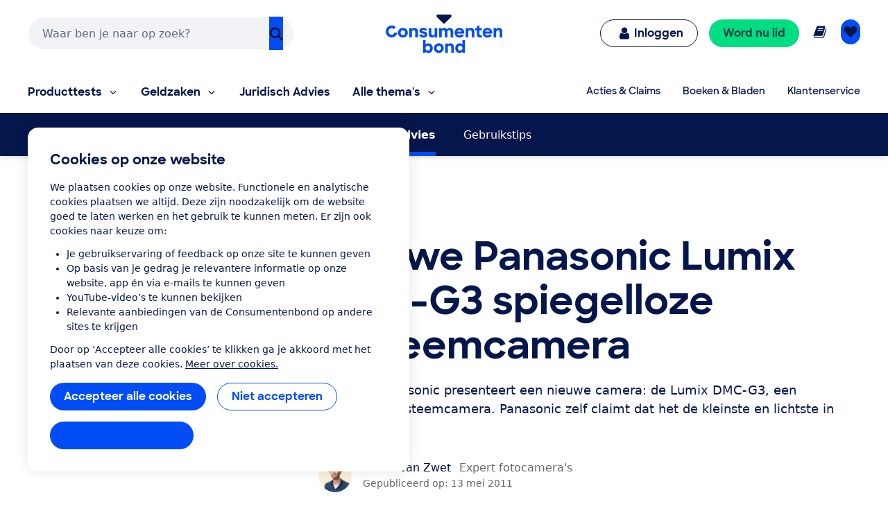

--- FILE ---
content_type: image/svg+xml
request_url: https://res.cloudinary.com/cb-media/image/upload/cmsmedia/prod/binaries/content/gallery/cbhippowebsite/icons/foto-cameras.svg
body_size: 46
content:
<?xml version="1.0" encoding="UTF-8" standalone="no"?>
<svg xmlns="http://www.w3.org/2000/svg" viewBox="0 0 1195 1008">
  <path d="M682 382q70 0 120 50t50 120-50 120-120 50q-46 0-85-23t-62-62-23-85q1-70 50.5-120T682 382zm321-173q28 0 47.5 19.5T1070 276v540q0 28-19.5 47.5T1003 884H193q-39-1-58-34-9-16-9-34V276q0-28 19.5-47.5T193 209h68q0-36 33-58 16-10 34-10h135q27 0 47 21.5t20 46.5h473zM252.5 422q14.5 14 35 14t35-14 14.5-34.5-14.5-35T291 338t-28 7q-25 14-25 38.5t14.5 38.5zm248 311.5Q576 809 682.5 809t182-75.5T940 552q0-70-34.5-129.5t-94-94T682 294q-106 0-181.5 75.5t-75.5 182 75.5 182z" fill="currentColor"/>
</svg>


--- FILE ---
content_type: application/x-javascript;charset=utf-8
request_url: https://swa.consumentenbond.nl/id?d_visid_ver=5.5.0&d_fieldgroup=A&mcorgid=3C2215F354E783880A4C98A4%40AdobeOrg&mid=66613850532025539205043127792958660538&d_coppa=true&ts=1763771831687
body_size: -32
content:
{"mid":"66613850532025539205043127792958660538"}